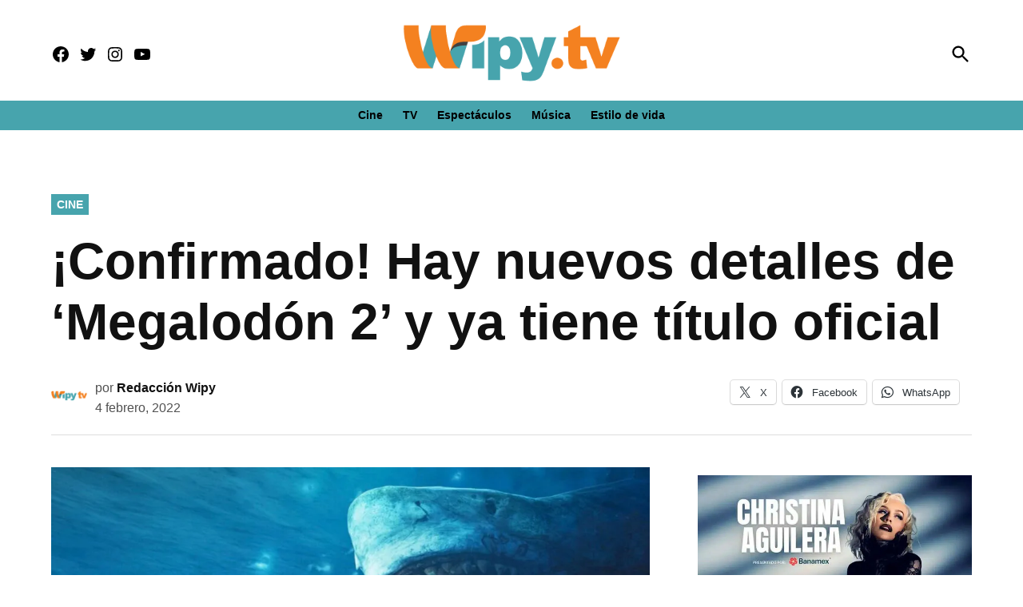

--- FILE ---
content_type: text/html; charset=utf-8
request_url: https://www.google.com/recaptcha/api2/aframe
body_size: 268
content:
<!DOCTYPE HTML><html><head><meta http-equiv="content-type" content="text/html; charset=UTF-8"></head><body><script nonce="miC-qGUhG27gHLjHuSA3Gg">/** Anti-fraud and anti-abuse applications only. See google.com/recaptcha */ try{var clients={'sodar':'https://pagead2.googlesyndication.com/pagead/sodar?'};window.addEventListener("message",function(a){try{if(a.source===window.parent){var b=JSON.parse(a.data);var c=clients[b['id']];if(c){var d=document.createElement('img');d.src=c+b['params']+'&rc='+(localStorage.getItem("rc::a")?sessionStorage.getItem("rc::b"):"");window.document.body.appendChild(d);sessionStorage.setItem("rc::e",parseInt(sessionStorage.getItem("rc::e")||0)+1);localStorage.setItem("rc::h",'1768290865684');}}}catch(b){}});window.parent.postMessage("_grecaptcha_ready", "*");}catch(b){}</script></body></html>

--- FILE ---
content_type: text/css
request_url: https://wipy.tv/wp-content/cache/autoptimize/css/autoptimize_77bb8ce76faabf20346e3250e3d87967.css
body_size: 219
content:
@media print{@page{margin:2cm}#primary{padding:0}.entry{margin-top:1em}.entry .entry-header,.site-footer .site-info{margin:0}#page .site-header,#primary{border:0}body{font:13pt 'Times New Roman',Times,Georgia,serif;line-height:1.4;background:#fff;color:#000;outline:0;padding:0}h1{font-size:24pt}h2,h3,h4,.has-regular-font-size,.has-large-font-size,h2.author-title,p.author-bio,.comments-title{font-size:14pt;margin-top:25px}a,blockquote{page-break-inside:avoid}h1,h2,h3,h4,h5,h6{page-break-after:avoid;page-break-inside:avoid}img{page-break-inside:avoid;page-break-after:avoid}table,pre{page-break-inside:avoid}ul,ol,dl{page-break-before:avoid}.entry-content a:link,.entry-content a:visited,.entry-content a{background:0 0;font-weight:700;text-decoration:underline;text-align:left}.entry .entry-content .wp-block-button .wp-block-button__link,.entry .entry-content .button{color:#000;background:0 0}.site-info{background:#fff;color:#000}.nav1,.nav2,.nav3,.highlight-menu-contain,.mobile-menu-toggle,.desktop-menu-toggle,.jp-relatedposts-i2,.social-navigation,.subpage-toggle-contain,.header-search-contain,.top-header-contain,.bottom-header-contain,.button.mb-cta,.sharedaddy,.entry-footer,.widget-area,.comments-area .comments-title-wrap,.comment-form-flex,.comment-reply,#respond,.comment .comment-metadata .edit-link,.newspack_global_ad,.widget_newspack-ads-widget,.above-content.widget,.below-content.widget,.footer-branding,.site-info a.privacy-policy-link,.wc-memberships-frontend-banner,#atomic-proxy-bar,.newspack-lightbox,.newspack-inline-popup{display:none}amp-ads,amp-next-page{display:none}}